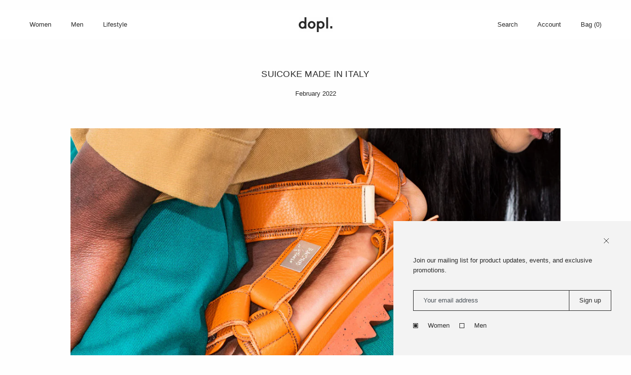

--- FILE ---
content_type: text/html; charset=utf-8
request_url: https://dopl.ie/blogs/stories/suicoke-made-in-italy
body_size: 14361
content:


<!doctype html>

<html lang="en">

  <head>

    <meta charset="utf-8"/>

    <meta http-equiv="X-UA-Compatible" content="IE=edge , chrome=1"/>

    <meta name="description" content="The idea behind the project was to create a shoe that reflects the fusion between Japanese culture and Italian craftsmanship. The key concepts underpinning the creative process are respect, reuse, transform and enhance. The result is an entirely leather sandal mounted onto a serrated rubber sole with a square toe. The "/>

    <meta name="viewport" content="width=device-width , initial-scale=1 , shrink-to-fit=no"/>

    <link rel="shortcut icon" type="image/png" href="//dopl.ie/cdn/shopifycloud/storefront/assets/no-image-50-e6fb86f4_32x32.gif"/>

    <link rel="stylesheet" href="//dopl.ie/cdn/shop/t/9/assets/theme.css?v=32318450907838988901643310949"/>

    <link rel="canonical" href="https://dopl.ie/blogs/stories/suicoke-made-in-italy"/>

    <script>window.performance && window.performance.mark && window.performance.mark('shopify.content_for_header.start');</script><meta name="facebook-domain-verification" content="0d07bep0rrd776p4hj5kvw3fda4bdh">
<meta name="facebook-domain-verification" content="0av0iwa1yuwpmcv5tc4dkbklkz7cqw">
<meta id="shopify-digital-wallet" name="shopify-digital-wallet" content="/45860487319/digital_wallets/dialog">
<meta name="shopify-checkout-api-token" content="f556e8fb73ebcf3e7c23536799f0525d">
<meta id="in-context-paypal-metadata" data-shop-id="45860487319" data-venmo-supported="false" data-environment="production" data-locale="en_US" data-paypal-v4="true" data-currency="EUR">
<link rel="alternate" type="application/atom+xml" title="Feed" href="/blogs/stories.atom" />
<script async="async" src="/checkouts/internal/preloads.js?locale=en-IE"></script>
<link rel="preconnect" href="https://shop.app" crossorigin="anonymous">
<script async="async" src="https://shop.app/checkouts/internal/preloads.js?locale=en-IE&shop_id=45860487319" crossorigin="anonymous"></script>
<script id="apple-pay-shop-capabilities" type="application/json">{"shopId":45860487319,"countryCode":"IE","currencyCode":"EUR","merchantCapabilities":["supports3DS"],"merchantId":"gid:\/\/shopify\/Shop\/45860487319","merchantName":"dopl.","requiredBillingContactFields":["postalAddress","email"],"requiredShippingContactFields":["postalAddress","email"],"shippingType":"shipping","supportedNetworks":["visa","maestro","masterCard","amex"],"total":{"type":"pending","label":"dopl.","amount":"1.00"},"shopifyPaymentsEnabled":true,"supportsSubscriptions":true}</script>
<script id="shopify-features" type="application/json">{"accessToken":"f556e8fb73ebcf3e7c23536799f0525d","betas":["rich-media-storefront-analytics"],"domain":"dopl.ie","predictiveSearch":true,"shopId":45860487319,"locale":"en"}</script>
<script>var Shopify = Shopify || {};
Shopify.shop = "doplshop.myshopify.com";
Shopify.locale = "en";
Shopify.currency = {"active":"EUR","rate":"1.0"};
Shopify.country = "IE";
Shopify.theme = {"name":"Mote — Production","id":130406023421,"schema_name":null,"schema_version":null,"theme_store_id":null,"role":"main"};
Shopify.theme.handle = "null";
Shopify.theme.style = {"id":null,"handle":null};
Shopify.cdnHost = "dopl.ie/cdn";
Shopify.routes = Shopify.routes || {};
Shopify.routes.root = "/";</script>
<script type="module">!function(o){(o.Shopify=o.Shopify||{}).modules=!0}(window);</script>
<script>!function(o){function n(){var o=[];function n(){o.push(Array.prototype.slice.apply(arguments))}return n.q=o,n}var t=o.Shopify=o.Shopify||{};t.loadFeatures=n(),t.autoloadFeatures=n()}(window);</script>
<script>
  window.ShopifyPay = window.ShopifyPay || {};
  window.ShopifyPay.apiHost = "shop.app\/pay";
  window.ShopifyPay.redirectState = null;
</script>
<script id="shop-js-analytics" type="application/json">{"pageType":"article"}</script>
<script defer="defer" async type="module" src="//dopl.ie/cdn/shopifycloud/shop-js/modules/v2/client.init-shop-cart-sync_BT-GjEfc.en.esm.js"></script>
<script defer="defer" async type="module" src="//dopl.ie/cdn/shopifycloud/shop-js/modules/v2/chunk.common_D58fp_Oc.esm.js"></script>
<script defer="defer" async type="module" src="//dopl.ie/cdn/shopifycloud/shop-js/modules/v2/chunk.modal_xMitdFEc.esm.js"></script>
<script type="module">
  await import("//dopl.ie/cdn/shopifycloud/shop-js/modules/v2/client.init-shop-cart-sync_BT-GjEfc.en.esm.js");
await import("//dopl.ie/cdn/shopifycloud/shop-js/modules/v2/chunk.common_D58fp_Oc.esm.js");
await import("//dopl.ie/cdn/shopifycloud/shop-js/modules/v2/chunk.modal_xMitdFEc.esm.js");

  window.Shopify.SignInWithShop?.initShopCartSync?.({"fedCMEnabled":true,"windoidEnabled":true});

</script>
<script>
  window.Shopify = window.Shopify || {};
  if (!window.Shopify.featureAssets) window.Shopify.featureAssets = {};
  window.Shopify.featureAssets['shop-js'] = {"shop-cart-sync":["modules/v2/client.shop-cart-sync_DZOKe7Ll.en.esm.js","modules/v2/chunk.common_D58fp_Oc.esm.js","modules/v2/chunk.modal_xMitdFEc.esm.js"],"init-fed-cm":["modules/v2/client.init-fed-cm_B6oLuCjv.en.esm.js","modules/v2/chunk.common_D58fp_Oc.esm.js","modules/v2/chunk.modal_xMitdFEc.esm.js"],"shop-cash-offers":["modules/v2/client.shop-cash-offers_D2sdYoxE.en.esm.js","modules/v2/chunk.common_D58fp_Oc.esm.js","modules/v2/chunk.modal_xMitdFEc.esm.js"],"shop-login-button":["modules/v2/client.shop-login-button_QeVjl5Y3.en.esm.js","modules/v2/chunk.common_D58fp_Oc.esm.js","modules/v2/chunk.modal_xMitdFEc.esm.js"],"pay-button":["modules/v2/client.pay-button_DXTOsIq6.en.esm.js","modules/v2/chunk.common_D58fp_Oc.esm.js","modules/v2/chunk.modal_xMitdFEc.esm.js"],"shop-button":["modules/v2/client.shop-button_DQZHx9pm.en.esm.js","modules/v2/chunk.common_D58fp_Oc.esm.js","modules/v2/chunk.modal_xMitdFEc.esm.js"],"avatar":["modules/v2/client.avatar_BTnouDA3.en.esm.js"],"init-windoid":["modules/v2/client.init-windoid_CR1B-cfM.en.esm.js","modules/v2/chunk.common_D58fp_Oc.esm.js","modules/v2/chunk.modal_xMitdFEc.esm.js"],"init-shop-for-new-customer-accounts":["modules/v2/client.init-shop-for-new-customer-accounts_C_vY_xzh.en.esm.js","modules/v2/client.shop-login-button_QeVjl5Y3.en.esm.js","modules/v2/chunk.common_D58fp_Oc.esm.js","modules/v2/chunk.modal_xMitdFEc.esm.js"],"init-shop-email-lookup-coordinator":["modules/v2/client.init-shop-email-lookup-coordinator_BI7n9ZSv.en.esm.js","modules/v2/chunk.common_D58fp_Oc.esm.js","modules/v2/chunk.modal_xMitdFEc.esm.js"],"init-shop-cart-sync":["modules/v2/client.init-shop-cart-sync_BT-GjEfc.en.esm.js","modules/v2/chunk.common_D58fp_Oc.esm.js","modules/v2/chunk.modal_xMitdFEc.esm.js"],"shop-toast-manager":["modules/v2/client.shop-toast-manager_DiYdP3xc.en.esm.js","modules/v2/chunk.common_D58fp_Oc.esm.js","modules/v2/chunk.modal_xMitdFEc.esm.js"],"init-customer-accounts":["modules/v2/client.init-customer-accounts_D9ZNqS-Q.en.esm.js","modules/v2/client.shop-login-button_QeVjl5Y3.en.esm.js","modules/v2/chunk.common_D58fp_Oc.esm.js","modules/v2/chunk.modal_xMitdFEc.esm.js"],"init-customer-accounts-sign-up":["modules/v2/client.init-customer-accounts-sign-up_iGw4briv.en.esm.js","modules/v2/client.shop-login-button_QeVjl5Y3.en.esm.js","modules/v2/chunk.common_D58fp_Oc.esm.js","modules/v2/chunk.modal_xMitdFEc.esm.js"],"shop-follow-button":["modules/v2/client.shop-follow-button_CqMgW2wH.en.esm.js","modules/v2/chunk.common_D58fp_Oc.esm.js","modules/v2/chunk.modal_xMitdFEc.esm.js"],"checkout-modal":["modules/v2/client.checkout-modal_xHeaAweL.en.esm.js","modules/v2/chunk.common_D58fp_Oc.esm.js","modules/v2/chunk.modal_xMitdFEc.esm.js"],"shop-login":["modules/v2/client.shop-login_D91U-Q7h.en.esm.js","modules/v2/chunk.common_D58fp_Oc.esm.js","modules/v2/chunk.modal_xMitdFEc.esm.js"],"lead-capture":["modules/v2/client.lead-capture_BJmE1dJe.en.esm.js","modules/v2/chunk.common_D58fp_Oc.esm.js","modules/v2/chunk.modal_xMitdFEc.esm.js"],"payment-terms":["modules/v2/client.payment-terms_Ci9AEqFq.en.esm.js","modules/v2/chunk.common_D58fp_Oc.esm.js","modules/v2/chunk.modal_xMitdFEc.esm.js"]};
</script>
<script>(function() {
  var isLoaded = false;
  function asyncLoad() {
    if (isLoaded) return;
    isLoaded = true;
    var urls = ["https:\/\/js.smile.io\/v1\/smile-shopify.js?shop=doplshop.myshopify.com","https:\/\/static.klaviyo.com\/onsite\/js\/klaviyo.js?company_id=QWHYzs\u0026shop=doplshop.myshopify.com","https:\/\/static.klaviyo.com\/onsite\/js\/klaviyo.js?company_id=QWHYzs\u0026shop=doplshop.myshopify.com","https:\/\/gdprcdn.b-cdn.net\/js\/gdpr_cookie_consent.min.js?shop=doplshop.myshopify.com"];
    for (var i = 0; i < urls.length; i++) {
      var s = document.createElement('script');
      s.type = 'text/javascript';
      s.async = true;
      s.src = urls[i];
      var x = document.getElementsByTagName('script')[0];
      x.parentNode.insertBefore(s, x);
    }
  };
  if(window.attachEvent) {
    window.attachEvent('onload', asyncLoad);
  } else {
    window.addEventListener('load', asyncLoad, false);
  }
})();</script>
<script id="__st">var __st={"a":45860487319,"offset":0,"reqid":"cac39e55-31db-41b2-bb9c-a4498a6e5c59-1769115275","pageurl":"dopl.ie\/blogs\/stories\/suicoke-made-in-italy","s":"articles-587110908157","u":"a9aadd99b691","p":"article","rtyp":"article","rid":587110908157};</script>
<script>window.ShopifyPaypalV4VisibilityTracking = true;</script>
<script id="captcha-bootstrap">!function(){'use strict';const t='contact',e='account',n='new_comment',o=[[t,t],['blogs',n],['comments',n],[t,'customer']],c=[[e,'customer_login'],[e,'guest_login'],[e,'recover_customer_password'],[e,'create_customer']],r=t=>t.map((([t,e])=>`form[action*='/${t}']:not([data-nocaptcha='true']) input[name='form_type'][value='${e}']`)).join(','),a=t=>()=>t?[...document.querySelectorAll(t)].map((t=>t.form)):[];function s(){const t=[...o],e=r(t);return a(e)}const i='password',u='form_key',d=['recaptcha-v3-token','g-recaptcha-response','h-captcha-response',i],f=()=>{try{return window.sessionStorage}catch{return}},m='__shopify_v',_=t=>t.elements[u];function p(t,e,n=!1){try{const o=window.sessionStorage,c=JSON.parse(o.getItem(e)),{data:r}=function(t){const{data:e,action:n}=t;return t[m]||n?{data:e,action:n}:{data:t,action:n}}(c);for(const[e,n]of Object.entries(r))t.elements[e]&&(t.elements[e].value=n);n&&o.removeItem(e)}catch(o){console.error('form repopulation failed',{error:o})}}const l='form_type',E='cptcha';function T(t){t.dataset[E]=!0}const w=window,h=w.document,L='Shopify',v='ce_forms',y='captcha';let A=!1;((t,e)=>{const n=(g='f06e6c50-85a8-45c8-87d0-21a2b65856fe',I='https://cdn.shopify.com/shopifycloud/storefront-forms-hcaptcha/ce_storefront_forms_captcha_hcaptcha.v1.5.2.iife.js',D={infoText:'Protected by hCaptcha',privacyText:'Privacy',termsText:'Terms'},(t,e,n)=>{const o=w[L][v],c=o.bindForm;if(c)return c(t,g,e,D).then(n);var r;o.q.push([[t,g,e,D],n]),r=I,A||(h.body.append(Object.assign(h.createElement('script'),{id:'captcha-provider',async:!0,src:r})),A=!0)});var g,I,D;w[L]=w[L]||{},w[L][v]=w[L][v]||{},w[L][v].q=[],w[L][y]=w[L][y]||{},w[L][y].protect=function(t,e){n(t,void 0,e),T(t)},Object.freeze(w[L][y]),function(t,e,n,w,h,L){const[v,y,A,g]=function(t,e,n){const i=e?o:[],u=t?c:[],d=[...i,...u],f=r(d),m=r(i),_=r(d.filter((([t,e])=>n.includes(e))));return[a(f),a(m),a(_),s()]}(w,h,L),I=t=>{const e=t.target;return e instanceof HTMLFormElement?e:e&&e.form},D=t=>v().includes(t);t.addEventListener('submit',(t=>{const e=I(t);if(!e)return;const n=D(e)&&!e.dataset.hcaptchaBound&&!e.dataset.recaptchaBound,o=_(e),c=g().includes(e)&&(!o||!o.value);(n||c)&&t.preventDefault(),c&&!n&&(function(t){try{if(!f())return;!function(t){const e=f();if(!e)return;const n=_(t);if(!n)return;const o=n.value;o&&e.removeItem(o)}(t);const e=Array.from(Array(32),(()=>Math.random().toString(36)[2])).join('');!function(t,e){_(t)||t.append(Object.assign(document.createElement('input'),{type:'hidden',name:u})),t.elements[u].value=e}(t,e),function(t,e){const n=f();if(!n)return;const o=[...t.querySelectorAll(`input[type='${i}']`)].map((({name:t})=>t)),c=[...d,...o],r={};for(const[a,s]of new FormData(t).entries())c.includes(a)||(r[a]=s);n.setItem(e,JSON.stringify({[m]:1,action:t.action,data:r}))}(t,e)}catch(e){console.error('failed to persist form',e)}}(e),e.submit())}));const S=(t,e)=>{t&&!t.dataset[E]&&(n(t,e.some((e=>e===t))),T(t))};for(const o of['focusin','change'])t.addEventListener(o,(t=>{const e=I(t);D(e)&&S(e,y())}));const B=e.get('form_key'),M=e.get(l),P=B&&M;t.addEventListener('DOMContentLoaded',(()=>{const t=y();if(P)for(const e of t)e.elements[l].value===M&&p(e,B);[...new Set([...A(),...v().filter((t=>'true'===t.dataset.shopifyCaptcha))])].forEach((e=>S(e,t)))}))}(h,new URLSearchParams(w.location.search),n,t,e,['guest_login'])})(!0,!0)}();</script>
<script integrity="sha256-4kQ18oKyAcykRKYeNunJcIwy7WH5gtpwJnB7kiuLZ1E=" data-source-attribution="shopify.loadfeatures" defer="defer" src="//dopl.ie/cdn/shopifycloud/storefront/assets/storefront/load_feature-a0a9edcb.js" crossorigin="anonymous"></script>
<script crossorigin="anonymous" defer="defer" src="//dopl.ie/cdn/shopifycloud/storefront/assets/shopify_pay/storefront-65b4c6d7.js?v=20250812"></script>
<script data-source-attribution="shopify.dynamic_checkout.dynamic.init">var Shopify=Shopify||{};Shopify.PaymentButton=Shopify.PaymentButton||{isStorefrontPortableWallets:!0,init:function(){window.Shopify.PaymentButton.init=function(){};var t=document.createElement("script");t.src="https://dopl.ie/cdn/shopifycloud/portable-wallets/latest/portable-wallets.en.js",t.type="module",document.head.appendChild(t)}};
</script>
<script data-source-attribution="shopify.dynamic_checkout.buyer_consent">
  function portableWalletsHideBuyerConsent(e){var t=document.getElementById("shopify-buyer-consent"),n=document.getElementById("shopify-subscription-policy-button");t&&n&&(t.classList.add("hidden"),t.setAttribute("aria-hidden","true"),n.removeEventListener("click",e))}function portableWalletsShowBuyerConsent(e){var t=document.getElementById("shopify-buyer-consent"),n=document.getElementById("shopify-subscription-policy-button");t&&n&&(t.classList.remove("hidden"),t.removeAttribute("aria-hidden"),n.addEventListener("click",e))}window.Shopify?.PaymentButton&&(window.Shopify.PaymentButton.hideBuyerConsent=portableWalletsHideBuyerConsent,window.Shopify.PaymentButton.showBuyerConsent=portableWalletsShowBuyerConsent);
</script>
<script data-source-attribution="shopify.dynamic_checkout.cart.bootstrap">document.addEventListener("DOMContentLoaded",(function(){function t(){return document.querySelector("shopify-accelerated-checkout-cart, shopify-accelerated-checkout")}if(t())Shopify.PaymentButton.init();else{new MutationObserver((function(e,n){t()&&(Shopify.PaymentButton.init(),n.disconnect())})).observe(document.body,{childList:!0,subtree:!0})}}));
</script>
<link id="shopify-accelerated-checkout-styles" rel="stylesheet" media="screen" href="https://dopl.ie/cdn/shopifycloud/portable-wallets/latest/accelerated-checkout-backwards-compat.css" crossorigin="anonymous">
<style id="shopify-accelerated-checkout-cart">
        #shopify-buyer-consent {
  margin-top: 1em;
  display: inline-block;
  width: 100%;
}

#shopify-buyer-consent.hidden {
  display: none;
}

#shopify-subscription-policy-button {
  background: none;
  border: none;
  padding: 0;
  text-decoration: underline;
  font-size: inherit;
  cursor: pointer;
}

#shopify-subscription-policy-button::before {
  box-shadow: none;
}

      </style>

<script>window.performance && window.performance.mark && window.performance.mark('shopify.content_for_header.end');</script>

    <style>

      @font-face {
  font-family: Jost;
  font-weight: 400;
  font-style: normal;
  font-display: swap;
  src: url("//dopl.ie/cdn/fonts/jost/jost_n4.d47a1b6347ce4a4c9f437608011273009d91f2b7.woff2") format("woff2"),
       url("//dopl.ie/cdn/fonts/jost/jost_n4.791c46290e672b3f85c3d1c651ef2efa3819eadd.woff") format("woff");
}


    </style>

    <title>

      SUICOKE MADE IN ITALY

    </title>

  <meta property="og:image" content="https://cdn.shopify.com/s/files/1/0458/6048/7319/articles/Marsell-_-Suicoke-_06.jpg?v=1645650734" />
<meta property="og:image:secure_url" content="https://cdn.shopify.com/s/files/1/0458/6048/7319/articles/Marsell-_-Suicoke-_06.jpg?v=1645650734" />
<meta property="og:image:width" content="1080" />
<meta property="og:image:height" content="1620" />
<meta property="og:image:alt" content="SUICOKE MADE IN ITALY" />
<link href="https://monorail-edge.shopifysvc.com" rel="dns-prefetch">
<script>(function(){if ("sendBeacon" in navigator && "performance" in window) {try {var session_token_from_headers = performance.getEntriesByType('navigation')[0].serverTiming.find(x => x.name == '_s').description;} catch {var session_token_from_headers = undefined;}var session_cookie_matches = document.cookie.match(/_shopify_s=([^;]*)/);var session_token_from_cookie = session_cookie_matches && session_cookie_matches.length === 2 ? session_cookie_matches[1] : "";var session_token = session_token_from_headers || session_token_from_cookie || "";function handle_abandonment_event(e) {var entries = performance.getEntries().filter(function(entry) {return /monorail-edge.shopifysvc.com/.test(entry.name);});if (!window.abandonment_tracked && entries.length === 0) {window.abandonment_tracked = true;var currentMs = Date.now();var navigation_start = performance.timing.navigationStart;var payload = {shop_id: 45860487319,url: window.location.href,navigation_start,duration: currentMs - navigation_start,session_token,page_type: "article"};window.navigator.sendBeacon("https://monorail-edge.shopifysvc.com/v1/produce", JSON.stringify({schema_id: "online_store_buyer_site_abandonment/1.1",payload: payload,metadata: {event_created_at_ms: currentMs,event_sent_at_ms: currentMs}}));}}window.addEventListener('pagehide', handle_abandonment_event);}}());</script>
<script id="web-pixels-manager-setup">(function e(e,d,r,n,o){if(void 0===o&&(o={}),!Boolean(null===(a=null===(i=window.Shopify)||void 0===i?void 0:i.analytics)||void 0===a?void 0:a.replayQueue)){var i,a;window.Shopify=window.Shopify||{};var t=window.Shopify;t.analytics=t.analytics||{};var s=t.analytics;s.replayQueue=[],s.publish=function(e,d,r){return s.replayQueue.push([e,d,r]),!0};try{self.performance.mark("wpm:start")}catch(e){}var l=function(){var e={modern:/Edge?\/(1{2}[4-9]|1[2-9]\d|[2-9]\d{2}|\d{4,})\.\d+(\.\d+|)|Firefox\/(1{2}[4-9]|1[2-9]\d|[2-9]\d{2}|\d{4,})\.\d+(\.\d+|)|Chrom(ium|e)\/(9{2}|\d{3,})\.\d+(\.\d+|)|(Maci|X1{2}).+ Version\/(15\.\d+|(1[6-9]|[2-9]\d|\d{3,})\.\d+)([,.]\d+|)( \(\w+\)|)( Mobile\/\w+|) Safari\/|Chrome.+OPR\/(9{2}|\d{3,})\.\d+\.\d+|(CPU[ +]OS|iPhone[ +]OS|CPU[ +]iPhone|CPU IPhone OS|CPU iPad OS)[ +]+(15[._]\d+|(1[6-9]|[2-9]\d|\d{3,})[._]\d+)([._]\d+|)|Android:?[ /-](13[3-9]|1[4-9]\d|[2-9]\d{2}|\d{4,})(\.\d+|)(\.\d+|)|Android.+Firefox\/(13[5-9]|1[4-9]\d|[2-9]\d{2}|\d{4,})\.\d+(\.\d+|)|Android.+Chrom(ium|e)\/(13[3-9]|1[4-9]\d|[2-9]\d{2}|\d{4,})\.\d+(\.\d+|)|SamsungBrowser\/([2-9]\d|\d{3,})\.\d+/,legacy:/Edge?\/(1[6-9]|[2-9]\d|\d{3,})\.\d+(\.\d+|)|Firefox\/(5[4-9]|[6-9]\d|\d{3,})\.\d+(\.\d+|)|Chrom(ium|e)\/(5[1-9]|[6-9]\d|\d{3,})\.\d+(\.\d+|)([\d.]+$|.*Safari\/(?![\d.]+ Edge\/[\d.]+$))|(Maci|X1{2}).+ Version\/(10\.\d+|(1[1-9]|[2-9]\d|\d{3,})\.\d+)([,.]\d+|)( \(\w+\)|)( Mobile\/\w+|) Safari\/|Chrome.+OPR\/(3[89]|[4-9]\d|\d{3,})\.\d+\.\d+|(CPU[ +]OS|iPhone[ +]OS|CPU[ +]iPhone|CPU IPhone OS|CPU iPad OS)[ +]+(10[._]\d+|(1[1-9]|[2-9]\d|\d{3,})[._]\d+)([._]\d+|)|Android:?[ /-](13[3-9]|1[4-9]\d|[2-9]\d{2}|\d{4,})(\.\d+|)(\.\d+|)|Mobile Safari.+OPR\/([89]\d|\d{3,})\.\d+\.\d+|Android.+Firefox\/(13[5-9]|1[4-9]\d|[2-9]\d{2}|\d{4,})\.\d+(\.\d+|)|Android.+Chrom(ium|e)\/(13[3-9]|1[4-9]\d|[2-9]\d{2}|\d{4,})\.\d+(\.\d+|)|Android.+(UC? ?Browser|UCWEB|U3)[ /]?(15\.([5-9]|\d{2,})|(1[6-9]|[2-9]\d|\d{3,})\.\d+)\.\d+|SamsungBrowser\/(5\.\d+|([6-9]|\d{2,})\.\d+)|Android.+MQ{2}Browser\/(14(\.(9|\d{2,})|)|(1[5-9]|[2-9]\d|\d{3,})(\.\d+|))(\.\d+|)|K[Aa][Ii]OS\/(3\.\d+|([4-9]|\d{2,})\.\d+)(\.\d+|)/},d=e.modern,r=e.legacy,n=navigator.userAgent;return n.match(d)?"modern":n.match(r)?"legacy":"unknown"}(),u="modern"===l?"modern":"legacy",c=(null!=n?n:{modern:"",legacy:""})[u],f=function(e){return[e.baseUrl,"/wpm","/b",e.hashVersion,"modern"===e.buildTarget?"m":"l",".js"].join("")}({baseUrl:d,hashVersion:r,buildTarget:u}),m=function(e){var d=e.version,r=e.bundleTarget,n=e.surface,o=e.pageUrl,i=e.monorailEndpoint;return{emit:function(e){var a=e.status,t=e.errorMsg,s=(new Date).getTime(),l=JSON.stringify({metadata:{event_sent_at_ms:s},events:[{schema_id:"web_pixels_manager_load/3.1",payload:{version:d,bundle_target:r,page_url:o,status:a,surface:n,error_msg:t},metadata:{event_created_at_ms:s}}]});if(!i)return console&&console.warn&&console.warn("[Web Pixels Manager] No Monorail endpoint provided, skipping logging."),!1;try{return self.navigator.sendBeacon.bind(self.navigator)(i,l)}catch(e){}var u=new XMLHttpRequest;try{return u.open("POST",i,!0),u.setRequestHeader("Content-Type","text/plain"),u.send(l),!0}catch(e){return console&&console.warn&&console.warn("[Web Pixels Manager] Got an unhandled error while logging to Monorail."),!1}}}}({version:r,bundleTarget:l,surface:e.surface,pageUrl:self.location.href,monorailEndpoint:e.monorailEndpoint});try{o.browserTarget=l,function(e){var d=e.src,r=e.async,n=void 0===r||r,o=e.onload,i=e.onerror,a=e.sri,t=e.scriptDataAttributes,s=void 0===t?{}:t,l=document.createElement("script"),u=document.querySelector("head"),c=document.querySelector("body");if(l.async=n,l.src=d,a&&(l.integrity=a,l.crossOrigin="anonymous"),s)for(var f in s)if(Object.prototype.hasOwnProperty.call(s,f))try{l.dataset[f]=s[f]}catch(e){}if(o&&l.addEventListener("load",o),i&&l.addEventListener("error",i),u)u.appendChild(l);else{if(!c)throw new Error("Did not find a head or body element to append the script");c.appendChild(l)}}({src:f,async:!0,onload:function(){if(!function(){var e,d;return Boolean(null===(d=null===(e=window.Shopify)||void 0===e?void 0:e.analytics)||void 0===d?void 0:d.initialized)}()){var d=window.webPixelsManager.init(e)||void 0;if(d){var r=window.Shopify.analytics;r.replayQueue.forEach((function(e){var r=e[0],n=e[1],o=e[2];d.publishCustomEvent(r,n,o)})),r.replayQueue=[],r.publish=d.publishCustomEvent,r.visitor=d.visitor,r.initialized=!0}}},onerror:function(){return m.emit({status:"failed",errorMsg:"".concat(f," has failed to load")})},sri:function(e){var d=/^sha384-[A-Za-z0-9+/=]+$/;return"string"==typeof e&&d.test(e)}(c)?c:"",scriptDataAttributes:o}),m.emit({status:"loading"})}catch(e){m.emit({status:"failed",errorMsg:(null==e?void 0:e.message)||"Unknown error"})}}})({shopId: 45860487319,storefrontBaseUrl: "https://dopl.ie",extensionsBaseUrl: "https://extensions.shopifycdn.com/cdn/shopifycloud/web-pixels-manager",monorailEndpoint: "https://monorail-edge.shopifysvc.com/unstable/produce_batch",surface: "storefront-renderer",enabledBetaFlags: ["2dca8a86"],webPixelsConfigList: [{"id":"398754115","configuration":"{\"pixel_id\":\"762654081473315\",\"pixel_type\":\"facebook_pixel\",\"metaapp_system_user_token\":\"-\"}","eventPayloadVersion":"v1","runtimeContext":"OPEN","scriptVersion":"ca16bc87fe92b6042fbaa3acc2fbdaa6","type":"APP","apiClientId":2329312,"privacyPurposes":["ANALYTICS","MARKETING","SALE_OF_DATA"],"dataSharingAdjustments":{"protectedCustomerApprovalScopes":["read_customer_address","read_customer_email","read_customer_name","read_customer_personal_data","read_customer_phone"]}},{"id":"177897795","eventPayloadVersion":"v1","runtimeContext":"LAX","scriptVersion":"1","type":"CUSTOM","privacyPurposes":["ANALYTICS"],"name":"Google Analytics tag (migrated)"},{"id":"shopify-app-pixel","configuration":"{}","eventPayloadVersion":"v1","runtimeContext":"STRICT","scriptVersion":"0450","apiClientId":"shopify-pixel","type":"APP","privacyPurposes":["ANALYTICS","MARKETING"]},{"id":"shopify-custom-pixel","eventPayloadVersion":"v1","runtimeContext":"LAX","scriptVersion":"0450","apiClientId":"shopify-pixel","type":"CUSTOM","privacyPurposes":["ANALYTICS","MARKETING"]}],isMerchantRequest: false,initData: {"shop":{"name":"dopl.","paymentSettings":{"currencyCode":"EUR"},"myshopifyDomain":"doplshop.myshopify.com","countryCode":"IE","storefrontUrl":"https:\/\/dopl.ie"},"customer":null,"cart":null,"checkout":null,"productVariants":[],"purchasingCompany":null},},"https://dopl.ie/cdn","fcfee988w5aeb613cpc8e4bc33m6693e112",{"modern":"","legacy":""},{"shopId":"45860487319","storefrontBaseUrl":"https:\/\/dopl.ie","extensionBaseUrl":"https:\/\/extensions.shopifycdn.com\/cdn\/shopifycloud\/web-pixels-manager","surface":"storefront-renderer","enabledBetaFlags":"[\"2dca8a86\"]","isMerchantRequest":"false","hashVersion":"fcfee988w5aeb613cpc8e4bc33m6693e112","publish":"custom","events":"[[\"page_viewed\",{}]]"});</script><script>
  window.ShopifyAnalytics = window.ShopifyAnalytics || {};
  window.ShopifyAnalytics.meta = window.ShopifyAnalytics.meta || {};
  window.ShopifyAnalytics.meta.currency = 'EUR';
  var meta = {"page":{"pageType":"article","resourceType":"article","resourceId":587110908157,"requestId":"cac39e55-31db-41b2-bb9c-a4498a6e5c59-1769115275"}};
  for (var attr in meta) {
    window.ShopifyAnalytics.meta[attr] = meta[attr];
  }
</script>
<script class="analytics">
  (function () {
    var customDocumentWrite = function(content) {
      var jquery = null;

      if (window.jQuery) {
        jquery = window.jQuery;
      } else if (window.Checkout && window.Checkout.$) {
        jquery = window.Checkout.$;
      }

      if (jquery) {
        jquery('body').append(content);
      }
    };

    var hasLoggedConversion = function(token) {
      if (token) {
        return document.cookie.indexOf('loggedConversion=' + token) !== -1;
      }
      return false;
    }

    var setCookieIfConversion = function(token) {
      if (token) {
        var twoMonthsFromNow = new Date(Date.now());
        twoMonthsFromNow.setMonth(twoMonthsFromNow.getMonth() + 2);

        document.cookie = 'loggedConversion=' + token + '; expires=' + twoMonthsFromNow;
      }
    }

    var trekkie = window.ShopifyAnalytics.lib = window.trekkie = window.trekkie || [];
    if (trekkie.integrations) {
      return;
    }
    trekkie.methods = [
      'identify',
      'page',
      'ready',
      'track',
      'trackForm',
      'trackLink'
    ];
    trekkie.factory = function(method) {
      return function() {
        var args = Array.prototype.slice.call(arguments);
        args.unshift(method);
        trekkie.push(args);
        return trekkie;
      };
    };
    for (var i = 0; i < trekkie.methods.length; i++) {
      var key = trekkie.methods[i];
      trekkie[key] = trekkie.factory(key);
    }
    trekkie.load = function(config) {
      trekkie.config = config || {};
      trekkie.config.initialDocumentCookie = document.cookie;
      var first = document.getElementsByTagName('script')[0];
      var script = document.createElement('script');
      script.type = 'text/javascript';
      script.onerror = function(e) {
        var scriptFallback = document.createElement('script');
        scriptFallback.type = 'text/javascript';
        scriptFallback.onerror = function(error) {
                var Monorail = {
      produce: function produce(monorailDomain, schemaId, payload) {
        var currentMs = new Date().getTime();
        var event = {
          schema_id: schemaId,
          payload: payload,
          metadata: {
            event_created_at_ms: currentMs,
            event_sent_at_ms: currentMs
          }
        };
        return Monorail.sendRequest("https://" + monorailDomain + "/v1/produce", JSON.stringify(event));
      },
      sendRequest: function sendRequest(endpointUrl, payload) {
        // Try the sendBeacon API
        if (window && window.navigator && typeof window.navigator.sendBeacon === 'function' && typeof window.Blob === 'function' && !Monorail.isIos12()) {
          var blobData = new window.Blob([payload], {
            type: 'text/plain'
          });

          if (window.navigator.sendBeacon(endpointUrl, blobData)) {
            return true;
          } // sendBeacon was not successful

        } // XHR beacon

        var xhr = new XMLHttpRequest();

        try {
          xhr.open('POST', endpointUrl);
          xhr.setRequestHeader('Content-Type', 'text/plain');
          xhr.send(payload);
        } catch (e) {
          console.log(e);
        }

        return false;
      },
      isIos12: function isIos12() {
        return window.navigator.userAgent.lastIndexOf('iPhone; CPU iPhone OS 12_') !== -1 || window.navigator.userAgent.lastIndexOf('iPad; CPU OS 12_') !== -1;
      }
    };
    Monorail.produce('monorail-edge.shopifysvc.com',
      'trekkie_storefront_load_errors/1.1',
      {shop_id: 45860487319,
      theme_id: 130406023421,
      app_name: "storefront",
      context_url: window.location.href,
      source_url: "//dopl.ie/cdn/s/trekkie.storefront.46a754ac07d08c656eb845cfbf513dd9a18d4ced.min.js"});

        };
        scriptFallback.async = true;
        scriptFallback.src = '//dopl.ie/cdn/s/trekkie.storefront.46a754ac07d08c656eb845cfbf513dd9a18d4ced.min.js';
        first.parentNode.insertBefore(scriptFallback, first);
      };
      script.async = true;
      script.src = '//dopl.ie/cdn/s/trekkie.storefront.46a754ac07d08c656eb845cfbf513dd9a18d4ced.min.js';
      first.parentNode.insertBefore(script, first);
    };
    trekkie.load(
      {"Trekkie":{"appName":"storefront","development":false,"defaultAttributes":{"shopId":45860487319,"isMerchantRequest":null,"themeId":130406023421,"themeCityHash":"4729261702563898516","contentLanguage":"en","currency":"EUR","eventMetadataId":"9d965738-e2ee-4b60-a053-7e3df46262e2"},"isServerSideCookieWritingEnabled":true,"monorailRegion":"shop_domain","enabledBetaFlags":["65f19447"]},"Session Attribution":{},"S2S":{"facebookCapiEnabled":true,"source":"trekkie-storefront-renderer","apiClientId":580111}}
    );

    var loaded = false;
    trekkie.ready(function() {
      if (loaded) return;
      loaded = true;

      window.ShopifyAnalytics.lib = window.trekkie;

      var originalDocumentWrite = document.write;
      document.write = customDocumentWrite;
      try { window.ShopifyAnalytics.merchantGoogleAnalytics.call(this); } catch(error) {};
      document.write = originalDocumentWrite;

      window.ShopifyAnalytics.lib.page(null,{"pageType":"article","resourceType":"article","resourceId":587110908157,"requestId":"cac39e55-31db-41b2-bb9c-a4498a6e5c59-1769115275","shopifyEmitted":true});

      var match = window.location.pathname.match(/checkouts\/(.+)\/(thank_you|post_purchase)/)
      var token = match? match[1]: undefined;
      if (!hasLoggedConversion(token)) {
        setCookieIfConversion(token);
        
      }
    });


        var eventsListenerScript = document.createElement('script');
        eventsListenerScript.async = true;
        eventsListenerScript.src = "//dopl.ie/cdn/shopifycloud/storefront/assets/shop_events_listener-3da45d37.js";
        document.getElementsByTagName('head')[0].appendChild(eventsListenerScript);

})();</script>
  <script>
  if (!window.ga || (window.ga && typeof window.ga !== 'function')) {
    window.ga = function ga() {
      (window.ga.q = window.ga.q || []).push(arguments);
      if (window.Shopify && window.Shopify.analytics && typeof window.Shopify.analytics.publish === 'function') {
        window.Shopify.analytics.publish("ga_stub_called", {}, {sendTo: "google_osp_migration"});
      }
      console.error("Shopify's Google Analytics stub called with:", Array.from(arguments), "\nSee https://help.shopify.com/manual/promoting-marketing/pixels/pixel-migration#google for more information.");
    };
    if (window.Shopify && window.Shopify.analytics && typeof window.Shopify.analytics.publish === 'function') {
      window.Shopify.analytics.publish("ga_stub_initialized", {}, {sendTo: "google_osp_migration"});
    }
  }
</script>
<script
  defer
  src="https://dopl.ie/cdn/shopifycloud/perf-kit/shopify-perf-kit-3.0.4.min.js"
  data-application="storefront-renderer"
  data-shop-id="45860487319"
  data-render-region="gcp-us-east1"
  data-page-type="article"
  data-theme-instance-id="130406023421"
  data-theme-name=""
  data-theme-version=""
  data-monorail-region="shop_domain"
  data-resource-timing-sampling-rate="10"
  data-shs="true"
  data-shs-beacon="true"
  data-shs-export-with-fetch="true"
  data-shs-logs-sample-rate="1"
  data-shs-beacon-endpoint="https://dopl.ie/api/collect"
></script>
</head>

  <body class="d-flex flex-column min-vh-100">

    

      <header>

        <div id="shopify-section-header" class="shopify-section">

<div class="header">

  <style>

    #announcements p {

      margin : 0.25rem 0 !important;

    }

  </style>

  <div class="carousel carousel-fade slide" data-ride="carousel" id="announcements">

    <div class="carousel-inner">

      

    </div>

  </div>

</div>


</div>

      </header>

    

    <nav class="position-sticky fixed-top my-lg-3">

      <div id="shopify-section-navigation" class="shopify-section">

<div class="navigation">

  <style>

    .nav-link[aria-expanded="true"] {

      text-underline-position : under;

      text-decoration : underline;

      outline : none;

    }

    @media( max-width : 991px ) {

      #navigation {

        box-shadow : 0 .5rem 1rem rgba( 0 , 0 , 0 , 0.15 ) !important;

        transition : transform 300ms ease;

        transform : translateX( -100% );

        background-color : white;

        min-height : 100%;

        position : fixed;

        z-index : 1050;

        width : 250px;

        bottom : 0;

        left : 0;

        top : 0;

      }

      #navigation.show {

        transform : translateX( 0 );

      }

      #navigation .dropdown-menu {

        border-bottom : 0 !important;

      }

      #navigation .nav-link:before {

        background-color : #292929;

        position : absolute;

        display : block;

        content : '';

        height : 1px;

        right : 1rem;

        left : 1rem;

        top : 0rem;

      }

      #navigation .nav-link[aria-expanded="false"]::after {

        content : '+';

        float : right;

      }

      #navigation .nav-link[aria-expanded="true"]::after {

        content : '–';

        float : right;

      }

    }

  </style>

  <div class="navbar navbar-expand-lg navbar-light bg-white px-lg-3 p-0">

    <button class="navbar-toggler text-reset border-0 p-3" aria-controls="navigation" data-target="#navigation" data-toggle="collapse" aria-expanded="false" type="button">

      <svg class="d-block" xmlns="http://www.w3.org/2000/svg" stroke="currentColor" width="20" height="20">

        <title>

          Menu

        </title>

        <polyline points="0,6.5 20,6.5"/>

        <polyline points="0,13.5 20,13.5"/>

      </svg>

    </button>

    <a class="navbar-brand navbar-toggler text-reset border-0 m-0" href="/">

      <img class="d-block" src="//dopl.ie/cdn/shop/t/9/assets/logo.svg?v=143507717284627255701643305346" alt="dopl." height="30">

    </a>

    <a class="navbar-toggler text-reset border-0 p-3" href="/cart">

      <div class="card border-0">

        <div class="card-img">

          <svg class="d-block" xmlns="http://www.w3.org/2000/svg" stroke="currentColor" fill="none" width="20" height="20">

            <title>

              Cart

            </title>

            <circle cx="10" cy="10" r="7.5"/>

            <polyline points="2.5,7.5 0.5,7.5 0.5,19.5 19.5,19.5 19.5,7.5 17.5,7.5"/>

          </svg>

        </div>

        <div class="card-img-overlay justify-content-center align-items-center text-center d-flex p-0">

          <small>

            0

          </small>

        </div>

      </div>

    </a>

    <div class="navbar-collapse overflow-auto collapse" id="navigation">

      <button class="navbar-toggler text-reset border-0 p-3" aria-controls="navigation" data-target="#navigation" data-toggle="collapse" aria-expanded="false" type="button">

        <svg class="d-block" xmlns="http://www.w3.org/2000/svg" stroke="currentColor" width="20" height="20">

          <title>

            Menu

          </title>

          <polyline points="0,3.5 14,16.5"/>

          <polyline points="0,16.5 14,3.5"/>

        </svg>

      </button>

      <form class="form-inline d-lg-none mx-3" action="/search" method="get">

        <div class="input-group mb-2">

          <input class="form-control bg-transparent text-reset border-0 h-auto py-2 px-0" name="q" type="text" title="Search" placeholder="Search" value=""/>

          <div class="input-group-append">

            <button class="btn btn-outline-dark bg-transparent border-0 h-auto py-2 px-0" type="submit">

              <svg class="d-block" stroke="currentColor" fill="none" height="20" width="20">

                <title>

                  Search

                </title>

                <polyline points="13,13 18,18"/>

                <circle cx="8.5" cy="8.5" r="6.5"/>

              </svg>

            </button>

          </div>

        </div>

      </form>

      <ul class="navbar-nav justify-content-start px-lg-3 w-100 p-0">

        

          

            <li class="nav-item position-static dropdown">

              <a class="nav-link position-relative text-reset p-3" href="##" data-toggle="dropdown" aria-expanded="false" aria-haspopup="true" role="button" id="women">

                Women

              </a>

              <div class="dropdown-menu border-right-0 border-left-0 border-top-0 border-dark w-100 p-0 m-0" aria-labelledby="women">

                <div class="container-fluid px-lg-4 px-2">

                  <div class="row no-gutters w-100">

                    

                      

                        <div class="col-lg-2 p-0 ">

                          <div class="pb-lg-5 pb-4">

                            <div class="dropdown-header text-reset px-lg-4 py-3 px-2">

                              Edits

                            </div>

                            

                              <a class="dropdown-item bg-transparent text-reset px-lg-4 px-2 py-1" href="/collections/new-arrivals-women">

                                New Arrivals

                              </a>

                            

                              <a class="dropdown-item bg-transparent text-reset px-lg-4 px-2 py-1" href="/collections/best-sellers-women">

                                Best Sellers

                              </a>

                            

                              <a class="dropdown-item bg-transparent text-reset px-lg-4 px-2 py-1" href="/collections/collaborations-women">

                                Collaborations

                              </a>

                            

                              <a class="dropdown-item bg-transparent text-reset px-lg-4 px-2 py-1" href="/collections/vegan-women">

                                Vegan

                              </a>

                            

                              <a class="dropdown-item bg-transparent text-reset px-lg-4 px-2 py-1" href="/collections/sale-women">

                                Sale

                              </a>

                            

                          </div>

                        </div>

                      

                        <div class="col-lg-2 p-0 ">

                          <div class="pb-lg-5 pb-4">

                            <div class="dropdown-header text-reset px-lg-4 py-3 px-2">

                              Shoes

                            </div>

                            

                              <a class="dropdown-item bg-transparent text-reset px-lg-4 px-2 py-1" href="/collections/sneakers-women">

                                Sneakers

                              </a>

                            

                              <a class="dropdown-item bg-transparent text-reset px-lg-4 px-2 py-1" href="/collections/sandals-women">

                                Sandals

                              </a>

                            

                              <a class="dropdown-item bg-transparent text-reset px-lg-4 px-2 py-1" href="/collections/boots-women">

                                Boots

                              </a>

                            

                              <a class="dropdown-item bg-transparent text-reset px-lg-4 px-2 py-1" href="/collections/slip-ons-women">

                                Slip Ons

                              </a>

                            

                              <a class="dropdown-item bg-transparent text-reset px-lg-4 px-2 py-1" href="/collections/lace-ups-women">

                                Lace Ups

                              </a>

                            

                              <a class="dropdown-item bg-transparent text-reset px-lg-4 px-2 py-1" href="/collections/all-shoes-women">

                                View All

                              </a>

                            

                          </div>

                        </div>

                      

                        <div class="col-lg-2 p-0 mr-lg-auto">

                          <div class="pb-lg-5 pb-4">

                            <div class="dropdown-header text-reset px-lg-4 py-3 px-2">

                              Brands

                            </div>

                            

                              <a class="dropdown-item bg-transparent text-reset px-lg-4 px-2 py-1" href="/collections/birkenstock-women">

                                Birkenstock

                              </a>

                            

                              <a class="dropdown-item bg-transparent text-reset px-lg-4 px-2 py-1" href="/collections/veja-women">

                                Veja

                              </a>

                            

                              <a class="dropdown-item bg-transparent text-reset px-lg-4 px-2 py-1" href="/collections/dr-martens-women">

                                Dr. Martens

                              </a>

                            

                              <a class="dropdown-item bg-transparent text-reset px-lg-4 px-2 py-1" href="/collections/blundstone-women">

                                Blundstone

                              </a>

                            

                              <a class="dropdown-item bg-transparent text-reset px-lg-4 px-2 py-1" href="/collections/officine-creative-women">

                                Officine Creative

                              </a>

                            

                              <a class="dropdown-item bg-transparent text-reset px-lg-4 px-2 py-1" href="/collections/marsell-women">

                                Marsell

                              </a>

                            

                              <a class="dropdown-item bg-transparent text-reset px-lg-4 px-2 py-1" href="/collections/rick-owens-women">

                                Rick Owens

                              </a>

                            

                              <a class="dropdown-item bg-transparent text-reset px-lg-4 px-2 py-1" href="/">

                                Brands A-Z

                              </a>

                            

                          </div>

                        </div>

                      

                    

                  </div>

                </div>

              </div>

            </li>

          

        

          

            <li class="nav-item position-static dropdown">

              <a class="nav-link position-relative text-reset p-3" href="##" data-toggle="dropdown" aria-expanded="false" aria-haspopup="true" role="button" id="men">

                Men

              </a>

              <div class="dropdown-menu border-right-0 border-left-0 border-top-0 border-dark w-100 p-0 m-0" aria-labelledby="men">

                <div class="container-fluid px-lg-4 px-2">

                  <div class="row no-gutters w-100">

                    

                      

                        <div class="col-lg-2 p-0 ">

                          <div class="pb-lg-5 pb-4">

                            <div class="dropdown-header text-reset px-lg-4 py-3 px-2">

                              Edits

                            </div>

                            

                              <a class="dropdown-item bg-transparent text-reset px-lg-4 px-2 py-1" href="/collections/new-arrivals-men">

                                New Arrivals

                              </a>

                            

                              <a class="dropdown-item bg-transparent text-reset px-lg-4 px-2 py-1" href="/collections/best-sellers-men">

                                Best Sellers

                              </a>

                            

                              <a class="dropdown-item bg-transparent text-reset px-lg-4 px-2 py-1" href="/collections/collaborations-men">

                                Collaborations

                              </a>

                            

                              <a class="dropdown-item bg-transparent text-reset px-lg-4 px-2 py-1" href="/collections/vegan-men">

                                Vegan

                              </a>

                            

                              <a class="dropdown-item bg-transparent text-reset px-lg-4 px-2 py-1" href="/collections/sale-men">

                                Sale

                              </a>

                            

                          </div>

                        </div>

                      

                        <div class="col-lg-2 p-0 ">

                          <div class="pb-lg-5 pb-4">

                            <div class="dropdown-header text-reset px-lg-4 py-3 px-2">

                              Shoes

                            </div>

                            

                              <a class="dropdown-item bg-transparent text-reset px-lg-4 px-2 py-1" href="/collections/sneakers-men">

                                Sneakers

                              </a>

                            

                              <a class="dropdown-item bg-transparent text-reset px-lg-4 px-2 py-1" href="/collections/sandals-men">

                                Sandals

                              </a>

                            

                              <a class="dropdown-item bg-transparent text-reset px-lg-4 px-2 py-1" href="/collections/boots-men">

                                Boots

                              </a>

                            

                              <a class="dropdown-item bg-transparent text-reset px-lg-4 px-2 py-1" href="/collections/all-shoes-men">

                                View All

                              </a>

                            

                          </div>

                        </div>

                      

                        <div class="col-lg-2 p-0 mr-lg-auto">

                          <div class="pb-lg-5 pb-4">

                            <div class="dropdown-header text-reset px-lg-4 py-3 px-2">

                              Brands

                            </div>

                            

                              <a class="dropdown-item bg-transparent text-reset px-lg-4 px-2 py-1" href="/collections/birkenstock-men">

                                Birkenstock

                              </a>

                            

                              <a class="dropdown-item bg-transparent text-reset px-lg-4 px-2 py-1" href="/collections/veja-men">

                                Veja

                              </a>

                            

                              <a class="dropdown-item bg-transparent text-reset px-lg-4 px-2 py-1" href="/collections/dr-martens-men">

                                Dr. Martens

                              </a>

                            

                              <a class="dropdown-item bg-transparent text-reset px-lg-4 px-2 py-1" href="/collections/blundstone-men">

                                Blundstone

                              </a>

                            

                              <a class="dropdown-item bg-transparent text-reset px-lg-4 px-2 py-1" href="/collections/rick-owens-men">

                                Rick Owens

                              </a>

                            

                          </div>

                        </div>

                      

                    

                  </div>

                </div>

              </div>

            </li>

          

        

          

            <li class="nav-item position-static dropdown">

              <a class="nav-link position-relative text-reset p-3" href="##" data-toggle="dropdown" aria-expanded="false" aria-haspopup="true" role="button" id="lifestyle">

                Lifestyle

              </a>

              <div class="dropdown-menu border-right-0 border-left-0 border-top-0 border-dark w-100 p-0 m-0" aria-labelledby="lifestyle">

                <div class="container-fluid px-lg-4 px-2">

                  <div class="row no-gutters w-100">

                    

                      

                        <div class="col-lg-2 p-0 ">

                          <div class="pb-lg-5 pb-4">

                            <div class="dropdown-header text-reset px-lg-4 py-3 px-2">

                              Objects

                            </div>

                            

                              <a class="dropdown-item bg-transparent text-reset px-lg-4 px-2 py-1" href="/collections/candles">

                                Candles

                              </a>

                            

                          </div>

                        </div>

                      

                        <div class="col-lg-2 p-0 ">

                          <div class="pb-lg-5 pb-4">

                            <div class="dropdown-header text-reset px-lg-4 py-3 px-2">

                              Apothecary

                            </div>

                            

                              <a class="dropdown-item bg-transparent text-reset px-lg-4 px-2 py-1" href="/collections/skin-care">

                                Skin Care

                              </a>

                            

                              <a class="dropdown-item bg-transparent text-reset px-lg-4 px-2 py-1" href="/collections/body-care">

                                Body Care

                              </a>

                            

                              <a class="dropdown-item bg-transparent text-reset px-lg-4 px-2 py-1" href="/collections/hair-care">

                                Hair Care

                              </a>

                            

                              <a class="dropdown-item bg-transparent text-reset px-lg-4 px-2 py-1" href="/collections/fragrance">

                                Fragrance

                              </a>

                            

                              <a class="dropdown-item bg-transparent text-reset px-lg-4 px-2 py-1" href="/collections/home">

                                Home

                              </a>

                            

                              <a class="dropdown-item bg-transparent text-reset px-lg-4 px-2 py-1" href="/collections/kits-gifts">

                                Kits & Gifts

                              </a>

                            

                              <a class="dropdown-item bg-transparent text-reset px-lg-4 px-2 py-1" href="/collections/apothecary">

                                View All

                              </a>

                            

                          </div>

                        </div>

                      

                        <div class="col-lg-2 p-0 mr-lg-auto">

                          <div class="pb-lg-5 pb-4">

                            <div class="dropdown-header text-reset px-lg-4 py-3 px-2">

                              Brands

                            </div>

                            

                              <a class="dropdown-item bg-transparent text-reset px-lg-4 px-2 py-1" href="/collections/aesop">

                                Aesop

                              </a>

                            

                              <a class="dropdown-item bg-transparent text-reset px-lg-4 px-2 py-1" href="/collections/boy-smells">

                                Boy Smells

                              </a>

                            

                          </div>

                        </div>

                      

                    

                  </div>

                </div>

              </div>

            </li>

          

        

      </ul>

      <a class="navbar-brand flex-shrink-0 d-lg-block d-none p-0 m-0" href="/">

        <img class="d-block" src="//dopl.ie/cdn/shop/t/9/assets/logo.svg?v=143507717284627255701643305346" alt="dopl." height="30">

      </a>

      <ul class="navbar-nav justify-content-end px-lg-3 w-100 p-0">

        <li class="nav-item position-relative d-lg-block d-none">

          <form class="form-inline" action="/search" method="get">

            <input class="form-control text-reset text-right border-0 h-auto p-3" name="q" type="text" title="Search" placeholder="Search" value=""/>

          </form>

        </li>

        <li class="nav-item position-relative">

          <a class="nav-link text-reset p-3" href="/account">

            Account

          </a>

        </li>

        <li class="nav-item position-relative d-lg-block d-none">

          <a class="nav-link text-reset p-3" href="/cart">

            Bag (0)

          </a>

        </li>

      </ul>

    </div>

  </div>

</div>
</div>

    </nav>

    <main class="flex-shrink-0 mb-auto" role="main">

      <div id="shopify-section-template--15626915283197__main" class="shopify-section">



<div class="article" itemscope itemtype="http://schema.org/Article">

  <div class="p-0">

    <div class="container-fluid px-lg-3 px-2">

      <div class="row justify-content-center no-gutters">

        <div class="col-lg-5 px-lg-3 px-2">

          <div class="text-center py-3 mb-3">

            <h1 class="futura-book-18 my-3">

              SUICOKE MADE IN ITALY

            </h1>

            <div class="futura-book-13 mb-3">

              February 2022

            </div>

          </div>

        </div>

      </div>

      

        <div class="row justify-content-center no-gutters">

          <div class="col-lg-10 px-lg-3 px-2">

            <div class="pb-5 mb-5">

              <div class="embed-responsive embed-responsive-3by2 bg-light mb-3">

                <div class="embed-responsive-item">

                  <img class="h-100 w-100" src="//dopl.ie/cdn/shop/articles/Marsell-_-Suicoke-_06.jpg?v=1645650734" alt="SUICOKE MADE IN ITALY" style="object-position : center center; object-fit : cover">

                </div>

              </div>

            </div>

          </div>

        </div>

      

      

        <div class="row justify-content-center no-gutters">

          <div class="col-lg-5 px-lg-3 px-2">

            <div class="pb-5 mb-5">

              <div class="futura-book-13 mb-3">

                <meta charset="utf-8"><span>The idea behind the project was to create a shoe that reflects the fusion between Japanese culture and Italian craftsmanship. The key concepts underpinning the creative process are respect, reuse, transform and enhance. The result is an entirely leather sandal mounted onto a serrated rubber sole with a square toe. The sole is made from recycled material.</span>

              </div>

            </div>

          </div>

        </div>

      

    </div>

  </div>

</div>



</div><div id="shopify-section-template--15626915283197__164564881443e619bb" class="shopify-section">

<div class="quote">

  <div class="p-0">

    <div class="container-fluid px-lg-3 px-2">

      <div class="row justify-content-center no-gutters">

        <div class="col-lg-8 px-lg-3 px-2">

          <div class="pb-5 mb-5">

            <div class="futura-book-27 mb-3">

              <p>"Marsèll rose to the challenge of developing its own version of the iconic sandal by Japanese brand Suicoke."</p>

            </div>

          </div>

        </div>

      </div>

    </div>

  </div>

</div>


</div><div id="shopify-section-template--15626915283197__164564892039ed3fc5" class="shopify-section">

<div class="text">

  <div class="p-0">

    <div class="container-fluid px-lg-3 px-2">

      <div class="row justify-content-center no-gutters">

        <div class="col-lg-5 px-lg-3 px-2">

          <div class="pb-5 mb-5">

            

              <div class="futura-book-13 mb-3">

                <p>Marsèll and Suicoke are united in their drive to create everyday footwear for creative environments, with a focus on the style that has redefined the boundaries of the contemporary aesthetic statement in the last decade.</p><p></p><p>The collection will be released in a limited run of 1,000 pieces. The genderless model will be available in five different colourways and will be distributed globally from just 10 prestigious retailers.</p>

              </div>

            

          </div>

        </div>

      </div>

    </div>

  </div>

</div>


</div><div id="shopify-section-template--15626915283197__1645649025db7baef7" class="shopify-section">

<div class="images">

  <div class="pb-5">

    <div class="container-fluid px-lg-3 px-2">

      <div class="row justify-content-center no-gutters">

        

          <div class="px-lg-3 px-2 col-lg-5">

            <div class="mb-5">

              <div class="embed-responsive bg-light mb-2 embed-responsive-5by7">

                

                  <div class="embed-responsive-item">

                    <img class="w-100" src="//dopl.ie/cdn/shop/files/Marsell-_-Suicoke-_01.jpg?v=1645649128" alt=""/>

                  </div>

                

              </div>

              

            </div>

          </div>

        

          <div class="px-lg-3 px-2 col-lg-5">

            <div class="mb-5">

              <div class="embed-responsive bg-light mb-2 embed-responsive-5by7">

                

                  <div class="embed-responsive-item">

                    <img class="w-100" src="//dopl.ie/cdn/shop/files/Marsell-_-Suicoke-_06.jpg?v=1645649110" alt=""/>

                  </div>

                

              </div>

              

            </div>

          </div>

        

          <div class="px-lg-3 px-2 col-lg-5">

            <div class="mb-5">

              <div class="embed-responsive bg-light mb-2 embed-responsive-5by7">

                

                  <div class="embed-responsive-item">

                    <img class="w-100" src="//dopl.ie/cdn/shop/files/Marsell-_-Suicoke-_02.jpg?v=1645649921" alt=""/>

                  </div>

                

              </div>

              

            </div>

          </div>

        

          <div class="px-lg-3 px-2 col-lg-5">

            <div class="mb-5">

              <div class="embed-responsive bg-light mb-2 embed-responsive-5by7">

                

                  <div class="embed-responsive-item">

                    <img class="w-100" src="//dopl.ie/cdn/shop/files/Marsell-_-Suicoke-_04.jpg?v=1645649974" alt=""/>

                  </div>

                

              </div>

              

            </div>

          </div>

        

      </div>

    </div>

  </div>

</div>


</div><div id="shopify-section-template--15626915283197__16456490518cd5cbbc" class="shopify-section">

<div class="text">

  <div class="p-0">

    <div class="container-fluid px-lg-3 px-2">

      <div class="row justify-content-center no-gutters">

        <div class="col-lg-5 px-lg-3 px-2">

          <div class="pb-5 mb-5">

            

              <div class="futura-book-13 mb-3">

                <p>It’s not a campaign project’ the brand explains. ‘It is supposed to convey the different atmospheres that characterised the birth of this collection.’ Marsèll discovered Lola and Pani’s pictures ‘through our own work, which involves constant research’. It’s a great fit, the couple’s work is rooted in the documentary genre but effectively traverses the fashion universe. For them ‘it’s got to be honest’ and it was precisely that that Marsèll was drawn to. While ‘observing Lola and Pani’s work, we knew that their sensitivity and delicate touch were right for our Spring Summer 2021 collection’. It had to be ‘spontaneous, authentic. The desire to be in touch with nature is a stimulus that drives us beyond confinement’, and this desire manifests itself fully through this visual story.</p>

              </div>

            

          </div>

        </div>

      </div>

    </div>

  </div>

</div>


</div><div id="shopify-section-template--15626915283197__1645649201ee1ef33d" class="shopify-section">

<div class="text">

  <div class="p-0">

    <div class="container-fluid px-lg-3 px-2">

      <div class="row justify-content-center no-gutters">

        <div class="col-lg-5 px-lg-3 px-2">

          <div class="pb-5 mb-5">

            

              <div class="futura-book-13 mb-3">

                <p>We see Lola and Pani balancing narrative with graphic interest. This exactly play’s into Marsèll’s concept that ‘scientific construction of the image doesn’t work for us. Deconstruction is a specific feature of the way that the brand works to develop products for its collections.’ The photographers describe how they had two approaches to making this work. One ‘much more visual and graphic, making sure that we’ve filled a frame and playing with a composition in interesting ways. But it can also be portrayed as friends hanging out.’ The narrative that comes from this ‘togetherness’ and bodies on a journey, interacting with the landscape and its elements. All this thoroughly translates the principles of the collection which were to ‘create a light, fresh and bright environment to live in.’</p>

              </div>

            

          </div>

        </div>

      </div>

    </div>

  </div>

</div>


</div><div id="shopify-section-template--15626915283197__16456492504f92c33a" class="shopify-section">

<div class="images">

  <div class="pb-5">

    <div class="container-fluid px-lg-3 px-2">

      <div class="row justify-content-center no-gutters">

        

          <div class="px-lg-3 px-2 col-lg-10">

            <div class="mb-5">

              <div class="embed-responsive bg-light mb-2 embed-responsive-5by7">

                

                  <div class="embed-responsive-item">

                    <img class="w-100" src="//dopl.ie/cdn/shop/files/Marsell-_-Suicoke-_09.jpg?v=1645649079" alt=""/>

                  </div>

                

              </div>

              

                <div class="futura-book-11 text-right mb-3">

                  <p>Marsèll</p>

                </div>

              

            </div>

          </div>

        

      </div>

    </div>

  </div>

</div>


</div>

    </main>

    <footer>

      <div id="shopify-section-footer" class="shopify-section">

<div class="footer">

  <div class="py-lg-5 my-5">

    <div class="container-fluid px-lg-4 px-2">

      <div class="row justify-content-center no-gutters">

        

          <div class="col-auto px-2">

            <div class="py-2">

              <a class="text-reset" href="/pages/about" >

                About

              </a>

            </div>

          </div>

          

        

          <div class="col-auto px-2">

            <div class="py-2">

              <a class="text-reset" href="/pages/the-store" >

                The Store

              </a>

            </div>

          </div>

          

        

          <div class="col-auto px-2">

            <div class="py-2">

              <a class="text-reset" href="https://www.instagram.com/dopl.dublin/" target="_blank">

                @dopl.dublin

              </a>

            </div>

          </div>

          

        

          <div class="col-auto px-2">

            <div class="py-2">

              <a class="text-reset" href="/pages/contact" >

                Contact

              </a>

            </div>

          </div>

          

        

      </div>

      <div class="row justify-content-center no-gutters">

        

          <div class="col-auto px-2">

            <div class="py-2">

              <a class="text-reset" href="/" >

                FAQ

              </a>

            </div>

          </div>

          

        

          <div class="col-auto px-2">

            <div class="py-2">

              <a class="text-reset" href="/policies/refund-policy" >

                Shipping/Returns

              </a>

            </div>

          </div>

          

        

          <div class="col-auto px-2">

            <div class="py-2">

              <a class="text-reset" href="/policies/privacy-policy" >

                Privacy

              </a>

            </div>

          </div>

          

        

          <div class="col-auto px-2">

            <div class="py-2">

              <a class="text-reset" href="/policies/terms-of-service" >

                Terms

              </a>

            </div>

          </div>

          

        

        <div class="col-auto px-2">

          <div class="py-2">

            

            <a class="text-reset" href="http://mote.agency" target="_blank">

              Site by Mote

            </a>

          </div>

        </div>

        <div class="col-auto px-2">

          <div class="py-2">

            &copy; 2026 dopl.

          </div>

        </div>

      </div>

    </div>

  </div>

</div>


</div>

    </footer>

    

      <div id="shopify-section-newsletter" class="shopify-section">

<div class="newsletter">

  <form method="post" action="/contact#contact_form" id="contact_form" accept-charset="UTF-8" class="contact-form"><input type="hidden" name="form_type" value="customer" /><input type="hidden" name="utf8" value="✓" />

    <div class="fixed-bottom w-100" style="max-width : 482px; left : auto;">

      <div class="collapse " id="newsletter">

          <div class="bg-light py-2">

            <div class="container-fluid px-lg-3 px-2">

              <div class="row justify-content-end no-gutters">

                <div class="col-auto p-0">

                  <a class="text-reset d-block p-3" data-toggle="collapse" href="#newsletter">

                    <svg class="d-block m-1" stroke="currentColor" viewbox="0 0 10 10" height="10" width="10">

                      <polyline points="0,0 10,10"/>

                      <polyline points="0,10 10,0"/>

                      <title>

                        Close

                      </title>

                    </svg>

                  </a>

                </div>

              </div>

              <div class="row no-gutters">

                <div class="col px-lg-3 px-2">

                  

                    <div class="pb-3 mb-2">

                      <div class="futura-book-13 mb-4">

                        <p>Join our mailing list for product updates, events, and exclusive promotions.</p>

                      </div>

                      <div class="input-group mb-3">

                        <input class="form-control bg-transparent border-dark h-auto px-3 py-2" type="email" name="contact[email]" placeholder="Your email address"/>

                        <div class="input-group-append">

                          <button class="btn btn-outline-dark h-auto px-3 py-2" type="submit">

                            Sign up

                          </button>

                        </div>

                      </div>

                      <div class="row no-gutters mx-n2">

                        <div class="col-auto px-2">

                          <div class="custom-control custom-radio">

                            <input class="custom-control-input" type="radio" name="contact[tags]" value="women,newsletter" id="newsletter-women" checked/>

                            <label class="custom-control-label" for="newsletter-women">

                              Women

                            </label>

                          </div>

                        </div>

                        <div class="col-auto px-2">

                          <div class="custom-control custom-radio">

                            <input class="custom-control-input" type="radio" name="contact[tags]" value="men,newsletter" id="newsletter-men"/>

                            <label class="custom-control-label" for="newsletter-men">

                              Men

                            </label>

                          </div>

                        </div>

                      </div>

                    </div>

                  

                </div>

              </div>

            </div>

          </div>

      </div>

    </div>

  </form>

</div>




</div>

    

    <script src="//dopl.ie/cdn/shop/t/9/assets/theme.js?v=108110311159834709781643305350" defer></script>

   


<div class="smile-shopify-init"
  data-channel-key="channel_KPZJTJSrqtjvTeOGFEIMPpUQ"

></div>


</body>

</html>


--- FILE ---
content_type: image/svg+xml
request_url: https://dopl.ie/cdn/shop/t/9/assets/logo.svg?v=143507717284627255701643305346
body_size: 179
content:
<?xml version="1.0" encoding="UTF-8"?>
<svg width="69px" height="30px" viewBox="0 0 69 30" version="1.1" xmlns="http://www.w3.org/2000/svg" xmlns:xlink="http://www.w3.org/1999/xlink">
    <title>Dopl_black_blue_onwhite</title>
    <g id="Symbols" stroke="none" stroke-width="1" fill="none" fill-rule="evenodd">
        <g id="Header" transform="translate(-649.000000, -35.000000)">
            <rect id="Rectangle" fill="#FEFEFE" x="0" y="0" width="1366" height="100"></rect>
            <g id="Dopl_black_blue_onwhite" transform="translate(649.000000, 35.000000)" fill="#292929">
                <path d="M55.71,22.6264286 L59.5209184,22.6264286 L59.5209184,0 L55.71,0 L55.71,22.6264286 Z M44.5818367,11.0344898 C42.3906122,11.0344898 40.6120408,13.0353061 40.6120408,15.4806122 C40.6120408,17.9259184 42.3906122,19.9267347 44.5818367,19.9267347 C46.7733673,19.9267347 48.5519388,17.9259184 48.5519388,15.4806122 C48.5519388,13.0353061 46.7733673,11.0344898 44.5818367,11.0344898 Z M44.6770408,23.2294898 C43.2162245,23.2294898 41.7872449,22.785 40.6120408,21.8641837 L40.6120408,29.9488776 L36.8011224,29.9488776 L36.8011224,8.33479592 L40.6120408,8.33479592 L40.6120408,9.09704082 C41.7872449,8.17622449 43.2162245,7.73142857 44.6770408,7.73142857 C48.424898,7.73142857 52.3628571,10.59 52.3628571,15.4806122 C52.3628571,20.3712245 48.424898,23.2294898 44.6770408,23.2294898 Z M26.1811224,11.0344898 C23.989898,11.0344898 22.2113265,13.0353061 22.2113265,15.4806122 C22.2113265,17.9259184 23.989898,19.9267347 26.1811224,19.9267347 C28.3726531,19.9267347 30.1509184,17.9259184 30.1509184,15.4806122 C30.1509184,13.0353061 28.3726531,11.0344898 26.1811224,11.0344898 Z M26.1811224,23.2616327 C21.8938776,23.2616327 18.4004082,19.7681633 18.4004082,15.4806122 C18.4004082,11.1930612 21.8938776,7.69959184 26.1811224,7.69959184 C30.4686735,7.69959184 33.9621429,11.1930612 33.9621429,15.4806122 C33.9621429,19.7681633 30.4686735,23.2616327 26.1811224,23.2616327 Z M7.78071429,11.0344898 C5.5894898,11.0344898 3.81091837,13.0353061 3.81091837,15.4806122 C3.81091837,17.9259184 5.5894898,19.9267347 7.78071429,19.9267347 C9.9722449,19.9267347 11.7505102,17.9259184 11.7505102,15.4806122 C11.7505102,13.0353061 9.9722449,11.0344898 7.78071429,11.0344898 Z M15.5617347,22.6264286 L11.7505102,22.6264286 L11.7505102,21.8641837 C10.5756122,22.785 9.14663265,23.2294898 7.6855102,23.2294898 C3.93795918,23.2294898 0,20.3712245 0,15.4806122 C0,10.59 3.93795918,7.73142857 7.6855102,7.73142857 C9.14663265,7.73142857 10.5756122,8.17622449 11.7505102,9.09704082 L11.7505102,0 L15.5617347,0 L15.5617347,22.6264286 L15.5617347,22.6264286 Z" id="Fill-1"></path>
                <polygon id="Fill-3" points="63.9639796 22.677551 68.0862245 22.677551 68.0862245 18.0805102 63.9639796 18.0805102"></polygon>
            </g>
        </g>
    </g>
</svg>
